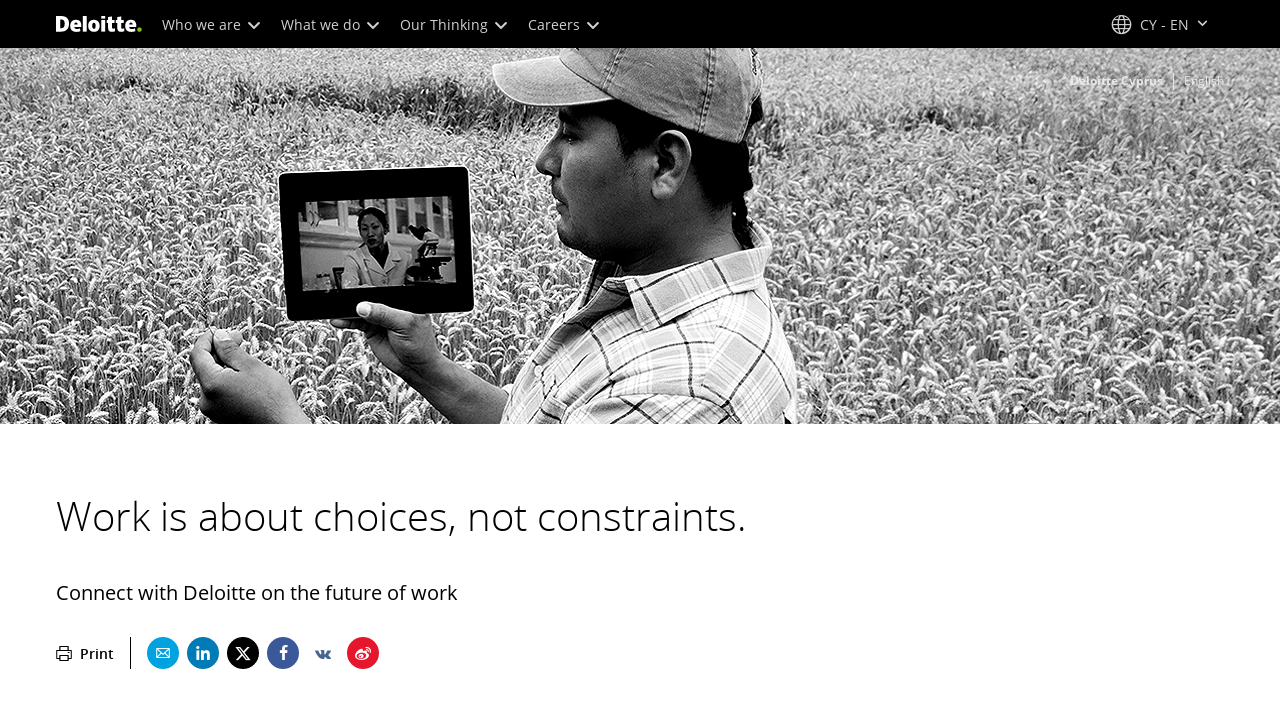

--- FILE ---
content_type: text/javascript
request_url: https://media.deloitte.com/is/image/deloitte/davos-ai?fmt=webp&fit=stretch,1&req=props,json&scl=1&id=1011170401&handler=s7RIJSONResponse
body_size: 9
content:
/*jsonp*/s7RIJSONResponse({"image.bgc":"0xffffffff","image.height":"632","image.iccEmbed":"0","image.iccProfile":"sRGB IEC61966-2.1","image.length":"0","image.mask":"0","image.pathEmbed":"0","image.pixTyp":"RGB","image.printRes":"72","image.quality":"80,1","image.type":"image/webp","image.version":"7MMqP3","image.width":"870","image.xmpEmbed":"0","metadata.version":"F-eKz0"},"1011170401");

--- FILE ---
content_type: text/javascript;charset=UTF-8
request_url: https://media.deloitte.com/is/image/deloitte/davos-fow-1920-380?req=set,json
body_size: 129
content:
/*jsonp*/s7jsonResponse({"set":{"pv":"1.0","type":"img","n":"deloitte/davos-fow-1920-380","relation":[{"n":"deloitte/davos-fow-1920-380:Desktop","type":"IS","userdata":{"SmartCropType":"Banner","SmartCropWidth":"1920.0","SmartCropRect":"0.0,0.0,0.9979166666666667,0.9815789473684211,1920,376","SmartCropDef":"Desktop","SmartCropHeight":"376.0"}},{"n":"deloitte/davos-fow-1920-380:Mobile","type":"IS","userdata":{"SmartCropType":"Banner","SmartCropWidth":"750.0","SmartCropRect":"0.15989583333333332,0.0,0.39427083333333335,1.0,750,376","SmartCropDef":"Mobile","SmartCropHeight":"376.0"}},{"n":"deloitte/davos-fow-1920-380:Tablet","type":"IS","userdata":{"SmartCropType":"Banner","SmartCropWidth":"768.0","SmartCropRect":"0.1515625,0.0,0.4041666666666667,1.0,768,376","SmartCropDef":"Tablet","SmartCropHeight":"376.0"}}],"item":{"relation":[{"n":"deloitte/davos-fow-1920-380:Desktop","type":"IS","userdata":{"SmartCropType":"Banner","SmartCropWidth":"1920.0","SmartCropRect":"0.0,0.0,0.9979166666666667,0.9815789473684211,1920,376","SmartCropDef":"Desktop","SmartCropHeight":"376.0"}},{"n":"deloitte/davos-fow-1920-380:Mobile","type":"IS","userdata":{"SmartCropType":"Banner","SmartCropWidth":"750.0","SmartCropRect":"0.15989583333333332,0.0,0.39427083333333335,1.0,750,376","SmartCropDef":"Mobile","SmartCropHeight":"376.0"}},{"n":"deloitte/davos-fow-1920-380:Tablet","type":"IS","userdata":{"SmartCropType":"Banner","SmartCropWidth":"768.0","SmartCropRect":"0.1515625,0.0,0.4041666666666667,1.0,768,376","SmartCropDef":"Tablet","SmartCropHeight":"376.0"}}],"i":{"n":"deloitte/davos-fow-1920-380"},"dx":"1920","dy":"380","iv":"e09qh2"}}},"");

--- FILE ---
content_type: text/javascript;charset=UTF-8
request_url: https://media.deloitte.com/is/image/deloitte/orchwrkforce?fmt=webp&fit=stretch,1&req=set,json&id=181978416&handler=s7RIJSONResponse
body_size: 342
content:
/*jsonp*/s7RIJSONResponse({"set":{"pv":"1.0","type":"img","n":"deloitte/orchwrkforce","relation":[{"n":"deloitte/orchwrkforce:1200-x-627","type":"IS","userdata":{"SmartCropType":"Banner","SmartCropWidth":"1200.0","SmartCropRect":"0.0,0.09873417721518987,0.9979508196721312,0.6455696202531646,1200,627","SmartCropDef":"1200-x-627","SmartCropHeight":"627.0"}},{"n":"deloitte/orchwrkforce:1920-x-624","type":"IS","userdata":{"SmartCropType":"Banner","SmartCropWidth":"1920.0","SmartCropRect":"0.0,0.20253164556962025,0.9979508196721312,0.4,1920,624","SmartCropDef":"1920-x-624","SmartCropHeight":"624.0"}},{"n":"deloitte/orchwrkforce:1920-x-880","type":"IS","userdata":{"SmartCropType":"Banner","SmartCropWidth":"1920.0","SmartCropRect":"0.0,0.10886075949367088,0.9979508196721312,0.5645569620253165,1920,880","SmartCropDef":"1920-x-880","SmartCropHeight":"880.0"}},{"n":"deloitte/orchwrkforce:300-x-300","type":"IS","userdata":{"SmartCropType":"Banner","SmartCropWidth":"300.0","SmartCropRect":"0.0471311475409836,0.0,0.8094262295081968,1.0,300,300","SmartCropDef":"300-x-300","SmartCropHeight":"300.0"}},{"n":"deloitte/orchwrkforce:425-x-425","type":"IS","userdata":{"SmartCropType":"Banner","SmartCropWidth":"425.0","SmartCropRect":"0.0471311475409836,0.0,0.8094262295081968,1.0,425,425","SmartCropDef":"425-x-425","SmartCropHeight":"425.0"}},{"n":"deloitte/orchwrkforce:660-x-660","type":"IS","userdata":{"SmartCropType":"Banner","SmartCropWidth":"660.0","SmartCropRect":"0.0471311475409836,0.0,0.8094262295081968,1.0,660,660","SmartCropDef":"660-x-660","SmartCropHeight":"660.0"}},{"n":"deloitte/orchwrkforce:750-x-395","type":"IS","userdata":{"SmartCropType":"Banner","SmartCropWidth":"750.0","SmartCropRect":"0.0,0.09367088607594937,0.9979508196721312,0.6506329113924051,750,395","SmartCropDef":"750-x-395","SmartCropHeight":"395.0"}},{"n":"deloitte/orchwrkforce:768-x-880","type":"IS","userdata":{"SmartCropType":"Banner","SmartCropWidth":"768.0","SmartCropRect":"0.05122950819672131,0.0,0.7069672131147541,1.0,768,880","SmartCropDef":"768-x-880","SmartCropHeight":"880.0"}}],"item":{"relation":[{"n":"deloitte/orchwrkforce:1200-x-627","type":"IS","userdata":{"SmartCropType":"Banner","SmartCropWidth":"1200.0","SmartCropRect":"0.0,0.09873417721518987,0.9979508196721312,0.6455696202531646,1200,627","SmartCropDef":"1200-x-627","SmartCropHeight":"627.0"}},{"n":"deloitte/orchwrkforce:1920-x-624","type":"IS","userdata":{"SmartCropType":"Banner","SmartCropWidth":"1920.0","SmartCropRect":"0.0,0.20253164556962025,0.9979508196721312,0.4,1920,624","SmartCropDef":"1920-x-624","SmartCropHeight":"624.0"}},{"n":"deloitte/orchwrkforce:1920-x-880","type":"IS","userdata":{"SmartCropType":"Banner","SmartCropWidth":"1920.0","SmartCropRect":"0.0,0.10886075949367088,0.9979508196721312,0.5645569620253165,1920,880","SmartCropDef":"1920-x-880","SmartCropHeight":"880.0"}},{"n":"deloitte/orchwrkforce:300-x-300","type":"IS","userdata":{"SmartCropType":"Banner","SmartCropWidth":"300.0","SmartCropRect":"0.0471311475409836,0.0,0.8094262295081968,1.0,300,300","SmartCropDef":"300-x-300","SmartCropHeight":"300.0"}},{"n":"deloitte/orchwrkforce:425-x-425","type":"IS","userdata":{"SmartCropType":"Banner","SmartCropWidth":"425.0","SmartCropRect":"0.0471311475409836,0.0,0.8094262295081968,1.0,425,425","SmartCropDef":"425-x-425","SmartCropHeight":"425.0"}},{"n":"deloitte/orchwrkforce:660-x-660","type":"IS","userdata":{"SmartCropType":"Banner","SmartCropWidth":"660.0","SmartCropRect":"0.0471311475409836,0.0,0.8094262295081968,1.0,660,660","SmartCropDef":"660-x-660","SmartCropHeight":"660.0"}},{"n":"deloitte/orchwrkforce:750-x-395","type":"IS","userdata":{"SmartCropType":"Banner","SmartCropWidth":"750.0","SmartCropRect":"0.0,0.09367088607594937,0.9979508196721312,0.6506329113924051,750,395","SmartCropDef":"750-x-395","SmartCropHeight":"395.0"}},{"n":"deloitte/orchwrkforce:768-x-880","type":"IS","userdata":{"SmartCropType":"Banner","SmartCropWidth":"768.0","SmartCropRect":"0.05122950819672131,0.0,0.7069672131147541,1.0,768,880","SmartCropDef":"768-x-880","SmartCropHeight":"880.0"}}],"i":{"n":"deloitte/orchwrkforce"},"dx":"488","dy":"395","iv":"mIGqu0"}}},"181978416");

--- FILE ---
content_type: text/javascript;charset=UTF-8
request_url: https://media.deloitte.com/is/image/deloitte/crunch-time-700-700?fmt=webp&fit=stretch,1&req=set,json&id=1651722780&handler=s7RIJSONResponse
body_size: 322
content:
/*jsonp*/s7RIJSONResponse({"set":{"pv":"1.0","type":"img","n":"deloitte/crunch-time-700-700","relation":[{"n":"deloitte/crunch-time-700-700:1200-x-627","type":"IS","userdata":{"SmartCropType":"Banner","SmartCropWidth":"1200.0","SmartCropRect":"0.0,0.19294605809128632,1.0,0.5435684647302904,1200,627","SmartCropDef":"1200-x-627","SmartCropHeight":"627.0"}},{"n":"deloitte/crunch-time-700-700:1920-x-624","type":"IS","userdata":{"SmartCropType":"Banner","SmartCropWidth":"1920.0","SmartCropRect":"0.0,0.2966804979253112,1.0,0.34024896265560167,1920,624","SmartCropDef":"1920-x-624","SmartCropHeight":"624.0"}},{"n":"deloitte/crunch-time-700-700:1920-x-880","type":"IS","userdata":{"SmartCropType":"Banner","SmartCropWidth":"1920.0","SmartCropRect":"0.0,0.23651452282157676,1.0,0.47925311203319504,1920,880","SmartCropDef":"1920-x-880","SmartCropHeight":"880.0"}},{"n":"deloitte/crunch-time-700-700:300-x-300","type":"IS","userdata":{"SmartCropType":"Banner","SmartCropWidth":"300.0","SmartCropRect":"0.017892644135188866,0.0,0.9582504970178927,1.0,300,300","SmartCropDef":"300-x-300","SmartCropHeight":"300.0"}},{"n":"deloitte/crunch-time-700-700:425-x-425","type":"IS","userdata":{"SmartCropType":"Banner","SmartCropWidth":"425.0","SmartCropRect":"0.017892644135188866,0.0,0.9582504970178927,1.0,425,425","SmartCropDef":"425-x-425","SmartCropHeight":"425.0"}},{"n":"deloitte/crunch-time-700-700:660-x-660","type":"IS","userdata":{"SmartCropType":"Banner","SmartCropWidth":"660.0","SmartCropRect":"0.017892644135188866,0.0,0.9582504970178927,1.0,660,660","SmartCropDef":"660-x-660","SmartCropHeight":"660.0"}},{"n":"deloitte/crunch-time-700-700:750-x-395","type":"IS","userdata":{"SmartCropType":"Banner","SmartCropWidth":"750.0","SmartCropRect":"0.0,0.19294605809128632,1.0,0.5477178423236515,750,395","SmartCropDef":"750-x-395","SmartCropHeight":"395.0"}},{"n":"deloitte/crunch-time-700-700:768-x-880","type":"IS","userdata":{"SmartCropType":"Banner","SmartCropWidth":"768.0","SmartCropRect":"0.07952286282306163,0.0,0.8369781312127237,1.0,768,880","SmartCropDef":"768-x-880","SmartCropHeight":"880.0"}}],"item":{"relation":[{"n":"deloitte/crunch-time-700-700:1200-x-627","type":"IS","userdata":{"SmartCropType":"Banner","SmartCropWidth":"1200.0","SmartCropRect":"0.0,0.19294605809128632,1.0,0.5435684647302904,1200,627","SmartCropDef":"1200-x-627","SmartCropHeight":"627.0"}},{"n":"deloitte/crunch-time-700-700:1920-x-624","type":"IS","userdata":{"SmartCropType":"Banner","SmartCropWidth":"1920.0","SmartCropRect":"0.0,0.2966804979253112,1.0,0.34024896265560167,1920,624","SmartCropDef":"1920-x-624","SmartCropHeight":"624.0"}},{"n":"deloitte/crunch-time-700-700:1920-x-880","type":"IS","userdata":{"SmartCropType":"Banner","SmartCropWidth":"1920.0","SmartCropRect":"0.0,0.23651452282157676,1.0,0.47925311203319504,1920,880","SmartCropDef":"1920-x-880","SmartCropHeight":"880.0"}},{"n":"deloitte/crunch-time-700-700:300-x-300","type":"IS","userdata":{"SmartCropType":"Banner","SmartCropWidth":"300.0","SmartCropRect":"0.017892644135188866,0.0,0.9582504970178927,1.0,300,300","SmartCropDef":"300-x-300","SmartCropHeight":"300.0"}},{"n":"deloitte/crunch-time-700-700:425-x-425","type":"IS","userdata":{"SmartCropType":"Banner","SmartCropWidth":"425.0","SmartCropRect":"0.017892644135188866,0.0,0.9582504970178927,1.0,425,425","SmartCropDef":"425-x-425","SmartCropHeight":"425.0"}},{"n":"deloitte/crunch-time-700-700:660-x-660","type":"IS","userdata":{"SmartCropType":"Banner","SmartCropWidth":"660.0","SmartCropRect":"0.017892644135188866,0.0,0.9582504970178927,1.0,660,660","SmartCropDef":"660-x-660","SmartCropHeight":"660.0"}},{"n":"deloitte/crunch-time-700-700:750-x-395","type":"IS","userdata":{"SmartCropType":"Banner","SmartCropWidth":"750.0","SmartCropRect":"0.0,0.19294605809128632,1.0,0.5477178423236515,750,395","SmartCropDef":"750-x-395","SmartCropHeight":"395.0"}},{"n":"deloitte/crunch-time-700-700:768-x-880","type":"IS","userdata":{"SmartCropType":"Banner","SmartCropWidth":"768.0","SmartCropRect":"0.07952286282306163,0.0,0.8369781312127237,1.0,768,880","SmartCropDef":"768-x-880","SmartCropHeight":"880.0"}}],"i":{"n":"deloitte/crunch-time-700-700"},"dx":"503","dy":"482","iv":"E5hqM3"}}},"1651722780");

--- FILE ---
content_type: text/javascript
request_url: https://media.deloitte.com/is/image/deloitte/orchwrkforce?fmt=webp&fit=stretch,1&req=props,json&scl=1&id=748919852&handler=s7RIJSONResponse
body_size: 9
content:
/*jsonp*/s7RIJSONResponse({"image.bgc":"0xffffffff","image.height":"395","image.iccEmbed":"0","image.iccProfile":"sRGB IEC61966-2.1","image.length":"0","image.mask":"0","image.pathEmbed":"0","image.pixTyp":"RGB","image.printRes":"72","image.quality":"80,1","image.type":"image/webp","image.version":"7HurF2","image.width":"488","image.xmpEmbed":"0","metadata.version":"lp6Np3"},"748919852");

--- FILE ---
content_type: text/javascript;charset=UTF-8
request_url: https://media.deloitte.com/is/image/deloitte/davos-ai?fmt=webp&fit=stretch,1&req=set,json&id=1740925541&handler=s7RIJSONResponse
body_size: 337
content:
/*jsonp*/s7RIJSONResponse({"set":{"pv":"1.0","type":"img","n":"deloitte/davos-ai","relation":[{"n":"deloitte/davos-ai:1200-x-627","type":"IS","userdata":{"SmartCropType":"Banner","SmartCropWidth":"1200.0","SmartCropRect":"0.0,0.07911392405063292,0.9988505747126437,0.7167721518987342,1200,627","SmartCropDef":"1200-x-627","SmartCropHeight":"627.0"}},{"n":"deloitte/davos-ai:1920-x-624","type":"IS","userdata":{"SmartCropType":"Banner","SmartCropWidth":"1920.0","SmartCropRect":"0.0,0.25316455696202533,0.9988505747126437,0.4477848101265823,1920,624","SmartCropDef":"1920-x-624","SmartCropHeight":"624.0"}},{"n":"deloitte/davos-ai:1920-x-880","type":"IS","userdata":{"SmartCropType":"Banner","SmartCropWidth":"1920.0","SmartCropRect":"0.0,0.1281645569620253,0.9988505747126437,0.6281645569620253,1920,880","SmartCropDef":"1920-x-880","SmartCropHeight":"880.0"}},{"n":"deloitte/davos-ai:300-x-300","type":"IS","userdata":{"SmartCropType":"Banner","SmartCropWidth":"300.0","SmartCropRect":"0.12528735632183907,0.0,0.7264367816091954,1.0,300,300","SmartCropDef":"300-x-300","SmartCropHeight":"300.0"}},{"n":"deloitte/davos-ai:425-x-425","type":"IS","userdata":{"SmartCropType":"Banner","SmartCropWidth":"425.0","SmartCropRect":"0.12528735632183907,0.0,0.7264367816091954,1.0,425,425","SmartCropDef":"425-x-425","SmartCropHeight":"425.0"}},{"n":"deloitte/davos-ai:660-x-660","type":"IS","userdata":{"SmartCropType":"Banner","SmartCropWidth":"660.0","SmartCropRect":"0.12528735632183907,0.0,0.7264367816091954,1.0,660,660","SmartCropDef":"660-x-660","SmartCropHeight":"660.0"}},{"n":"deloitte/davos-ai:750-x-395","type":"IS","userdata":{"SmartCropType":"Banner","SmartCropWidth":"750.0","SmartCropRect":"0.0,0.07911392405063292,0.9988505747126437,0.7231012658227848,750,395","SmartCropDef":"750-x-395","SmartCropHeight":"395.0"}},{"n":"deloitte/davos-ai:768-x-880","type":"IS","userdata":{"SmartCropType":"Banner","SmartCropWidth":"768.0","SmartCropRect":"0.1735632183908046,0.0,0.6333333333333333,1.0,768,880","SmartCropDef":"768-x-880","SmartCropHeight":"880.0"}}],"item":{"relation":[{"n":"deloitte/davos-ai:1200-x-627","type":"IS","userdata":{"SmartCropType":"Banner","SmartCropWidth":"1200.0","SmartCropRect":"0.0,0.07911392405063292,0.9988505747126437,0.7167721518987342,1200,627","SmartCropDef":"1200-x-627","SmartCropHeight":"627.0"}},{"n":"deloitte/davos-ai:1920-x-624","type":"IS","userdata":{"SmartCropType":"Banner","SmartCropWidth":"1920.0","SmartCropRect":"0.0,0.25316455696202533,0.9988505747126437,0.4477848101265823,1920,624","SmartCropDef":"1920-x-624","SmartCropHeight":"624.0"}},{"n":"deloitte/davos-ai:1920-x-880","type":"IS","userdata":{"SmartCropType":"Banner","SmartCropWidth":"1920.0","SmartCropRect":"0.0,0.1281645569620253,0.9988505747126437,0.6281645569620253,1920,880","SmartCropDef":"1920-x-880","SmartCropHeight":"880.0"}},{"n":"deloitte/davos-ai:300-x-300","type":"IS","userdata":{"SmartCropType":"Banner","SmartCropWidth":"300.0","SmartCropRect":"0.12528735632183907,0.0,0.7264367816091954,1.0,300,300","SmartCropDef":"300-x-300","SmartCropHeight":"300.0"}},{"n":"deloitte/davos-ai:425-x-425","type":"IS","userdata":{"SmartCropType":"Banner","SmartCropWidth":"425.0","SmartCropRect":"0.12528735632183907,0.0,0.7264367816091954,1.0,425,425","SmartCropDef":"425-x-425","SmartCropHeight":"425.0"}},{"n":"deloitte/davos-ai:660-x-660","type":"IS","userdata":{"SmartCropType":"Banner","SmartCropWidth":"660.0","SmartCropRect":"0.12528735632183907,0.0,0.7264367816091954,1.0,660,660","SmartCropDef":"660-x-660","SmartCropHeight":"660.0"}},{"n":"deloitte/davos-ai:750-x-395","type":"IS","userdata":{"SmartCropType":"Banner","SmartCropWidth":"750.0","SmartCropRect":"0.0,0.07911392405063292,0.9988505747126437,0.7231012658227848,750,395","SmartCropDef":"750-x-395","SmartCropHeight":"395.0"}},{"n":"deloitte/davos-ai:768-x-880","type":"IS","userdata":{"SmartCropType":"Banner","SmartCropWidth":"768.0","SmartCropRect":"0.1735632183908046,0.0,0.6333333333333333,1.0,768,880","SmartCropDef":"768-x-880","SmartCropHeight":"880.0"}}],"i":{"n":"deloitte/davos-ai"},"dx":"870","dy":"632","iv":"6G6qE1"}}},"1740925541");

--- FILE ---
content_type: application/x-javascript;charset=utf-8
request_url: https://sstats.deloitte.com/id?d_visid_ver=5.5.0&d_fieldgroup=A&mcorgid=5742550D515CABFF0A490D44%40AdobeOrg&mid=15791218048838831013189015193534354881&ts=1769278219782
body_size: -35
content:
{"mid":"15791218048838831013189015193534354881"}

--- FILE ---
content_type: text/vtt; charset=UTF-8
request_url: https://manifest.prod.boltdns.net/thumbnail/v1/66978277001/791b6c71-9ca8-4a28-8536-71058d62e0e9/c0a6456a-681f-4526-9e8e-c15ed6ad8aff/thumbnail.webvtt?fastly_token=Njk3NTYzNzJfZTgwYWEwZWEyOTgxOGIwNTkyNDIwZjU1YjMxOWZhNDA4Nzg2NThiMjJiYWE5ZWIwMmJkMzAwN2U3ZTY0ZTQ2Ng%3D%3D
body_size: 10908
content:
WEBVTT

00:00.000 --> 00:05.000
https://fastly-signed-us-east-1-prod.brightcovecdn.com/image/v1/jit/66978277001/791b6c71-9ca8-4a28-8536-71058d62e0e9/main/480x270/0s/match/image.jpeg?fastly_token=[base64]%3D%3D

00:05.000 --> 00:10.000
https://fastly-signed-us-east-1-prod.brightcovecdn.com/image/v1/jit/66978277001/791b6c71-9ca8-4a28-8536-71058d62e0e9/main/480x270/5s/match/image.jpeg?fastly_token=[base64]%3D%3D

00:10.000 --> 00:15.000
https://fastly-signed-us-east-1-prod.brightcovecdn.com/image/v1/jit/66978277001/791b6c71-9ca8-4a28-8536-71058d62e0e9/main/480x270/10s/match/image.jpeg?fastly_token=[base64]%3D

00:15.000 --> 00:20.000
https://fastly-signed-us-east-1-prod.brightcovecdn.com/image/v1/jit/66978277001/791b6c71-9ca8-4a28-8536-71058d62e0e9/main/480x270/15s/match/image.jpeg?fastly_token=[base64]%3D

00:20.000 --> 00:25.000
https://fastly-signed-us-east-1-prod.brightcovecdn.com/image/v1/jit/66978277001/791b6c71-9ca8-4a28-8536-71058d62e0e9/main/480x270/20s/match/image.jpeg?fastly_token=[base64]%3D

00:25.000 --> 00:30.000
https://fastly-signed-us-east-1-prod.brightcovecdn.com/image/v1/jit/66978277001/791b6c71-9ca8-4a28-8536-71058d62e0e9/main/480x270/25s/match/image.jpeg?fastly_token=[base64]%3D

00:30.000 --> 00:35.000
https://fastly-signed-us-east-1-prod.brightcovecdn.com/image/v1/jit/66978277001/791b6c71-9ca8-4a28-8536-71058d62e0e9/main/480x270/30s/match/image.jpeg?fastly_token=[base64]%3D

00:35.000 --> 00:40.000
https://fastly-signed-us-east-1-prod.brightcovecdn.com/image/v1/jit/66978277001/791b6c71-9ca8-4a28-8536-71058d62e0e9/main/480x270/35s/match/image.jpeg?fastly_token=[base64]%3D

00:40.000 --> 00:45.000
https://fastly-signed-us-east-1-prod.brightcovecdn.com/image/v1/jit/66978277001/791b6c71-9ca8-4a28-8536-71058d62e0e9/main/480x270/40s/match/image.jpeg?fastly_token=[base64]%3D

00:45.000 --> 00:50.000
https://fastly-signed-us-east-1-prod.brightcovecdn.com/image/v1/jit/66978277001/791b6c71-9ca8-4a28-8536-71058d62e0e9/main/480x270/45s/match/image.jpeg?fastly_token=[base64]%3D

00:50.000 --> 00:55.000
https://fastly-signed-us-east-1-prod.brightcovecdn.com/image/v1/jit/66978277001/791b6c71-9ca8-4a28-8536-71058d62e0e9/main/480x270/50s/match/image.jpeg?fastly_token=[base64]%3D

00:55.000 --> 01:00.000
https://fastly-signed-us-east-1-prod.brightcovecdn.com/image/v1/jit/66978277001/791b6c71-9ca8-4a28-8536-71058d62e0e9/main/480x270/55s/match/image.jpeg?fastly_token=[base64]%3D

01:00.000 --> 01:05.000
https://fastly-signed-us-east-1-prod.brightcovecdn.com/image/v1/jit/66978277001/791b6c71-9ca8-4a28-8536-71058d62e0e9/main/480x270/1m0s/match/image.jpeg?fastly_token=[base64]

01:05.000 --> 01:10.000
https://fastly-signed-us-east-1-prod.brightcovecdn.com/image/v1/jit/66978277001/791b6c71-9ca8-4a28-8536-71058d62e0e9/main/480x270/1m5s/match/image.jpeg?fastly_token=[base64]

01:10.000 --> 01:15.000
https://fastly-signed-us-east-1-prod.brightcovecdn.com/image/v1/jit/66978277001/791b6c71-9ca8-4a28-8536-71058d62e0e9/main/480x270/1m10s/match/image.jpeg?fastly_token=[base64]%3D%3D

01:15.000 --> 01:20.000
https://fastly-signed-us-east-1-prod.brightcovecdn.com/image/v1/jit/66978277001/791b6c71-9ca8-4a28-8536-71058d62e0e9/main/480x270/1m15s/match/image.jpeg?fastly_token=[base64]%3D%3D

01:20.000 --> 01:25.000
https://fastly-signed-us-east-1-prod.brightcovecdn.com/image/v1/jit/66978277001/791b6c71-9ca8-4a28-8536-71058d62e0e9/main/480x270/1m20s/match/image.jpeg?fastly_token=[base64]%3D%3D

01:25.000 --> 01:30.000
https://fastly-signed-us-east-1-prod.brightcovecdn.com/image/v1/jit/66978277001/791b6c71-9ca8-4a28-8536-71058d62e0e9/main/480x270/1m25s/match/image.jpeg?fastly_token=[base64]%3D%3D

01:30.000 --> 01:35.000
https://fastly-signed-us-east-1-prod.brightcovecdn.com/image/v1/jit/66978277001/791b6c71-9ca8-4a28-8536-71058d62e0e9/main/480x270/1m30s/match/image.jpeg?fastly_token=[base64]%3D%3D

01:35.000 --> 01:40.000
https://fastly-signed-us-east-1-prod.brightcovecdn.com/image/v1/jit/66978277001/791b6c71-9ca8-4a28-8536-71058d62e0e9/main/480x270/1m35s/match/image.jpeg?fastly_token=[base64]%3D%3D

01:40.000 --> 01:45.000
https://fastly-signed-us-east-1-prod.brightcovecdn.com/image/v1/jit/66978277001/791b6c71-9ca8-4a28-8536-71058d62e0e9/main/480x270/1m40s/match/image.jpeg?fastly_token=[base64]%3D%3D

01:45.000 --> 01:50.000
https://fastly-signed-us-east-1-prod.brightcovecdn.com/image/v1/jit/66978277001/791b6c71-9ca8-4a28-8536-71058d62e0e9/main/480x270/1m45s/match/image.jpeg?fastly_token=[base64]%3D%3D

01:50.000 --> 01:52.012
https://fastly-signed-us-east-1-prod.brightcovecdn.com/image/v1/jit/66978277001/791b6c71-9ca8-4a28-8536-71058d62e0e9/main/480x270/1m50s/match/image.jpeg?fastly_token=[base64]%3D%3D



--- FILE ---
content_type: application/javascript; charset=utf-8
request_url: https://api.company-target.com/api/v3/ip.json?key=M65mmM3vaL3giOy4cNEWnOAuvqHh83eUMjTyVFvM&x=825&callback=jQuery1124007114404125044582_1769278218006&_=1769278218007
body_size: 328
content:
/**/jQuery1124007114404125044582_1769278218006({"access_type":"identified_non_business","audience":"SMB","audience_segment":"","information_level":"Basic","isp":false,"region_name":"Ohio","registry_area_code":null,"registry_city":"Columbus","registry_company_name":"Amazon Technologies Inc","registry_country":"United States","registry_country_code":"US","registry_country_code3":null,"registry_dma_code":535,"registry_latitude":39.96,"registry_longitude":-83,"registry_state":"OH","registry_zip_code":"43215"})

--- FILE ---
content_type: text/javascript
request_url: https://media.deloitte.com/is/image/deloitte/socialaI?fmt=webp&fit=stretch,1&req=props,json&scl=1&id=897101918&handler=s7RIJSONResponse
body_size: -23
content:
/*jsonp*/s7RIJSONResponse({"image.bgc":"0xffffffff","image.height":"380","image.iccEmbed":"0","image.iccProfile":"sRGB IEC61966-2.1","image.length":"0","image.mask":"0","image.pathEmbed":"0","image.pixTyp":"RGB","image.printRes":"72","image.quality":"80,1","image.type":"image/webp","image.version":"EV4rS3","image.width":"440","image.xmpEmbed":"0","metadata.version":"GgGJV0"},"897101918");

--- FILE ---
content_type: text/javascript;charset=UTF-8
request_url: https://media.deloitte.com/is/image/deloitte/socialaI?fmt=webp&fit=stretch,1&req=set,json&id=1729506146&handler=s7RIJSONResponse
body_size: 298
content:
/*jsonp*/s7RIJSONResponse({"set":{"pv":"1.0","type":"img","n":"deloitte/socialaI","relation":[{"n":"deloitte/socialaI:1200-x-627","type":"IS","userdata":{"SmartCropType":"Banner","SmartCropWidth":"1200.0","SmartCropRect":"0.0,0.20789473684210527,0.9977272727272727,0.6026315789473684,1200,627","SmartCropDef":"1200-x-627","SmartCropHeight":"627.0"}},{"n":"deloitte/socialaI:1920-x-624","type":"IS","userdata":{"SmartCropType":"Banner","SmartCropWidth":"1920.0","SmartCropRect":"0.0,0.29473684210526313,0.9977272727272727,0.3736842105263158,1920,624","SmartCropDef":"1920-x-624","SmartCropHeight":"624.0"}},{"n":"deloitte/socialaI:1920-x-880","type":"IS","userdata":{"SmartCropType":"Banner","SmartCropWidth":"1920.0","SmartCropRect":"0.0,0.21842105263157896,0.9977272727272727,0.531578947368421,1920,880","SmartCropDef":"1920-x-880","SmartCropHeight":"880.0"}},{"n":"deloitte/socialaI:300-x-300","type":"IS","userdata":{"SmartCropType":"Banner","SmartCropWidth":"300.0","SmartCropRect":"0.05909090909090909,0.0,0.8636363636363636,1.0,300,300","SmartCropDef":"300-x-300","SmartCropHeight":"300.0"}},{"n":"deloitte/socialaI:425-x-425","type":"IS","userdata":{"SmartCropType":"Banner","SmartCropWidth":"425.0","SmartCropRect":"0.05909090909090909,0.0,0.8636363636363636,1.0,425,425","SmartCropDef":"425-x-425","SmartCropHeight":"425.0"}},{"n":"deloitte/socialaI:660-x-660","type":"IS","userdata":{"SmartCropType":"Banner","SmartCropWidth":"660.0","SmartCropRect":"0.05909090909090909,0.0,0.8636363636363636,1.0,660,660","SmartCropDef":"660-x-660","SmartCropHeight":"660.0"}},{"n":"deloitte/socialaI:750-x-395","type":"IS","userdata":{"SmartCropType":"Banner","SmartCropWidth":"750.0","SmartCropRect":"0.0,0.20789473684210527,0.9977272727272727,0.6078947368421053,750,395","SmartCropDef":"750-x-395","SmartCropHeight":"395.0"}},{"n":"deloitte/socialaI:768-x-880","type":"IS","userdata":{"SmartCropType":"Banner","SmartCropWidth":"768.0","SmartCropRect":"0.125,0.0,0.7522727272727273,1.0,768,880","SmartCropDef":"768-x-880","SmartCropHeight":"880.0"}}],"item":{"relation":[{"n":"deloitte/socialaI:1200-x-627","type":"IS","userdata":{"SmartCropType":"Banner","SmartCropWidth":"1200.0","SmartCropRect":"0.0,0.20789473684210527,0.9977272727272727,0.6026315789473684,1200,627","SmartCropDef":"1200-x-627","SmartCropHeight":"627.0"}},{"n":"deloitte/socialaI:1920-x-624","type":"IS","userdata":{"SmartCropType":"Banner","SmartCropWidth":"1920.0","SmartCropRect":"0.0,0.29473684210526313,0.9977272727272727,0.3736842105263158,1920,624","SmartCropDef":"1920-x-624","SmartCropHeight":"624.0"}},{"n":"deloitte/socialaI:1920-x-880","type":"IS","userdata":{"SmartCropType":"Banner","SmartCropWidth":"1920.0","SmartCropRect":"0.0,0.21842105263157896,0.9977272727272727,0.531578947368421,1920,880","SmartCropDef":"1920-x-880","SmartCropHeight":"880.0"}},{"n":"deloitte/socialaI:300-x-300","type":"IS","userdata":{"SmartCropType":"Banner","SmartCropWidth":"300.0","SmartCropRect":"0.05909090909090909,0.0,0.8636363636363636,1.0,300,300","SmartCropDef":"300-x-300","SmartCropHeight":"300.0"}},{"n":"deloitte/socialaI:425-x-425","type":"IS","userdata":{"SmartCropType":"Banner","SmartCropWidth":"425.0","SmartCropRect":"0.05909090909090909,0.0,0.8636363636363636,1.0,425,425","SmartCropDef":"425-x-425","SmartCropHeight":"425.0"}},{"n":"deloitte/socialaI:660-x-660","type":"IS","userdata":{"SmartCropType":"Banner","SmartCropWidth":"660.0","SmartCropRect":"0.05909090909090909,0.0,0.8636363636363636,1.0,660,660","SmartCropDef":"660-x-660","SmartCropHeight":"660.0"}},{"n":"deloitte/socialaI:750-x-395","type":"IS","userdata":{"SmartCropType":"Banner","SmartCropWidth":"750.0","SmartCropRect":"0.0,0.20789473684210527,0.9977272727272727,0.6078947368421053,750,395","SmartCropDef":"750-x-395","SmartCropHeight":"395.0"}},{"n":"deloitte/socialaI:768-x-880","type":"IS","userdata":{"SmartCropType":"Banner","SmartCropWidth":"768.0","SmartCropRect":"0.125,0.0,0.7522727272727273,1.0,768,880","SmartCropDef":"768-x-880","SmartCropHeight":"880.0"}}],"i":{"n":"deloitte/socialaI"},"dx":"440","dy":"380","iv":"0rgqH1"}}},"1729506146");

--- FILE ---
content_type: text/javascript
request_url: https://media.deloitte.com/is/image/deloitte/humanaIcolab?fmt=webp&fit=stretch,1&req=props,json&scl=1&id=-1796283915&handler=s7RIJSONResponse
body_size: -23
content:
/*jsonp*/s7RIJSONResponse({"image.bgc":"0xffffffff","image.height":"382","image.iccEmbed":"0","image.iccProfile":"sRGB IEC61966-2.1","image.length":"0","image.mask":"0","image.pathEmbed":"0","image.pixTyp":"RGB","image.printRes":"72","image.quality":"80,1","image.type":"image/webp","image.version":"O49ri1","image.width":"677","image.xmpEmbed":"0","metadata.version":"C_qNB3"},"-1796283915");

--- FILE ---
content_type: text/javascript;charset=UTF-8
request_url: https://media.deloitte.com/is/image/deloitte/humanaIcolab?fmt=webp&fit=stretch,1&req=set,json&id=1919345657&handler=s7RIJSONResponse
body_size: 337
content:
/*jsonp*/s7RIJSONResponse({"set":{"pv":"1.0","type":"img","n":"deloitte/humanaIcolab","relation":[{"n":"deloitte/humanaIcolab:1200-x-627","type":"IS","userdata":{"SmartCropType":"Banner","SmartCropWidth":"1200.0","SmartCropRect":"0.0,0.07329842931937172,0.9985228951255539,0.9267015706806283,1200,627","SmartCropDef":"1200-x-627","SmartCropHeight":"627.0"}},{"n":"deloitte/humanaIcolab:1920-x-624","type":"IS","userdata":{"SmartCropType":"Banner","SmartCropWidth":"1920.0","SmartCropRect":"0.0,0.22251308900523561,0.9985228951255539,0.5759162303664922,1920,624","SmartCropDef":"1920-x-624","SmartCropHeight":"624.0"}},{"n":"deloitte/humanaIcolab:1920-x-880","type":"IS","userdata":{"SmartCropType":"Banner","SmartCropWidth":"1920.0","SmartCropRect":"0.0,0.1256544502617801,0.9985228951255539,0.8141361256544503,1920,880","SmartCropDef":"1920-x-880","SmartCropHeight":"880.0"}},{"n":"deloitte/humanaIcolab:300-x-300","type":"IS","userdata":{"SmartCropType":"Banner","SmartCropWidth":"300.0","SmartCropRect":"0.21565731166912852,0.0,0.5642540620384048,1.0,300,300","SmartCropDef":"300-x-300","SmartCropHeight":"300.0"}},{"n":"deloitte/humanaIcolab:425-x-425","type":"IS","userdata":{"SmartCropType":"Banner","SmartCropWidth":"425.0","SmartCropRect":"0.21565731166912852,0.0,0.5642540620384048,1.0,425,425","SmartCropDef":"425-x-425","SmartCropHeight":"425.0"}},{"n":"deloitte/humanaIcolab:660-x-660","type":"IS","userdata":{"SmartCropType":"Banner","SmartCropWidth":"660.0","SmartCropRect":"0.21565731166912852,0.0,0.5642540620384048,1.0,660,660","SmartCropDef":"660-x-660","SmartCropHeight":"660.0"}},{"n":"deloitte/humanaIcolab:750-x-395","type":"IS","userdata":{"SmartCropType":"Banner","SmartCropWidth":"750.0","SmartCropRect":"0.0,0.06544502617801047,0.9985228951255539,0.9345549738219895,750,395","SmartCropDef":"750-x-395","SmartCropHeight":"395.0"}},{"n":"deloitte/humanaIcolab:768-x-880","type":"IS","userdata":{"SmartCropType":"Banner","SmartCropWidth":"768.0","SmartCropRect":"0.24963072378138848,0.0,0.4933530280649926,1.0,768,880","SmartCropDef":"768-x-880","SmartCropHeight":"880.0"}}],"item":{"relation":[{"n":"deloitte/humanaIcolab:1200-x-627","type":"IS","userdata":{"SmartCropType":"Banner","SmartCropWidth":"1200.0","SmartCropRect":"0.0,0.07329842931937172,0.9985228951255539,0.9267015706806283,1200,627","SmartCropDef":"1200-x-627","SmartCropHeight":"627.0"}},{"n":"deloitte/humanaIcolab:1920-x-624","type":"IS","userdata":{"SmartCropType":"Banner","SmartCropWidth":"1920.0","SmartCropRect":"0.0,0.22251308900523561,0.9985228951255539,0.5759162303664922,1920,624","SmartCropDef":"1920-x-624","SmartCropHeight":"624.0"}},{"n":"deloitte/humanaIcolab:1920-x-880","type":"IS","userdata":{"SmartCropType":"Banner","SmartCropWidth":"1920.0","SmartCropRect":"0.0,0.1256544502617801,0.9985228951255539,0.8141361256544503,1920,880","SmartCropDef":"1920-x-880","SmartCropHeight":"880.0"}},{"n":"deloitte/humanaIcolab:300-x-300","type":"IS","userdata":{"SmartCropType":"Banner","SmartCropWidth":"300.0","SmartCropRect":"0.21565731166912852,0.0,0.5642540620384048,1.0,300,300","SmartCropDef":"300-x-300","SmartCropHeight":"300.0"}},{"n":"deloitte/humanaIcolab:425-x-425","type":"IS","userdata":{"SmartCropType":"Banner","SmartCropWidth":"425.0","SmartCropRect":"0.21565731166912852,0.0,0.5642540620384048,1.0,425,425","SmartCropDef":"425-x-425","SmartCropHeight":"425.0"}},{"n":"deloitte/humanaIcolab:660-x-660","type":"IS","userdata":{"SmartCropType":"Banner","SmartCropWidth":"660.0","SmartCropRect":"0.21565731166912852,0.0,0.5642540620384048,1.0,660,660","SmartCropDef":"660-x-660","SmartCropHeight":"660.0"}},{"n":"deloitte/humanaIcolab:750-x-395","type":"IS","userdata":{"SmartCropType":"Banner","SmartCropWidth":"750.0","SmartCropRect":"0.0,0.06544502617801047,0.9985228951255539,0.9345549738219895,750,395","SmartCropDef":"750-x-395","SmartCropHeight":"395.0"}},{"n":"deloitte/humanaIcolab:768-x-880","type":"IS","userdata":{"SmartCropType":"Banner","SmartCropWidth":"768.0","SmartCropRect":"0.24963072378138848,0.0,0.4933530280649926,1.0,768,880","SmartCropDef":"768-x-880","SmartCropHeight":"880.0"}}],"i":{"n":"deloitte/humanaIcolab"},"dx":"677","dy":"382","iv":"K66q73"}}},"1919345657");

--- FILE ---
content_type: text/javascript
request_url: https://media.deloitte.com/is/image/deloitte/crunch-time-700-700?fmt=webp&fit=stretch,1&req=props,json&scl=1&id=1116763416&handler=s7RIJSONResponse
body_size: -23
content:
/*jsonp*/s7RIJSONResponse({"image.bgc":"0xffffffff","image.height":"482","image.iccEmbed":"0","image.iccProfile":"sRGB IEC61966-2.1","image.length":"0","image.mask":"0","image.pathEmbed":"0","image.pixTyp":"RGB","image.printRes":"72","image.quality":"80,1","image.type":"image/webp","image.version":"qUgrX1","image.width":"503","image.xmpEmbed":"0","metadata.version":"8oPMr3"},"1116763416");